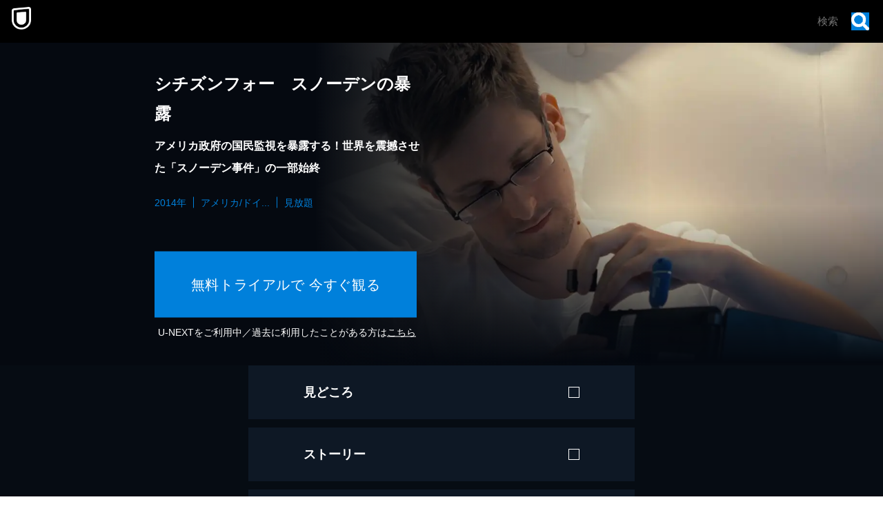

--- FILE ---
content_type: application/javascript; charset=UTF-8
request_url: https://www.video.unext.jp/_next/static/chunks/app/title/%5Bsid%5D/%5B%5B...configStr%5D%5D/page-94072d185c8697a2.js
body_size: 45
content:
(self.webpackChunk_N_E=self.webpackChunk_N_E||[]).push([[5084],{},_=>{_.O(0,[3508,5702,338,2352,274,238,6020,429,4111,733,2373,576,115,5406,1131,8441,1255,7358],()=>_(_.s=61131)),_N_E=_.O()}]);